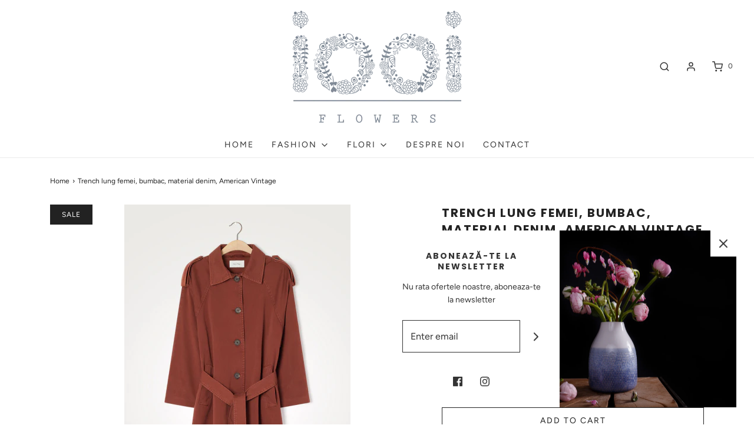

--- FILE ---
content_type: text/css
request_url: https://iooiflowers.ro/cdn/shop/t/6/assets/custom.css?v=60929843993882887651606402247
body_size: -752
content:
/*# sourceMappingURL=/cdn/shop/t/6/assets/custom.css.map?v=60929843993882887651606402247 */
